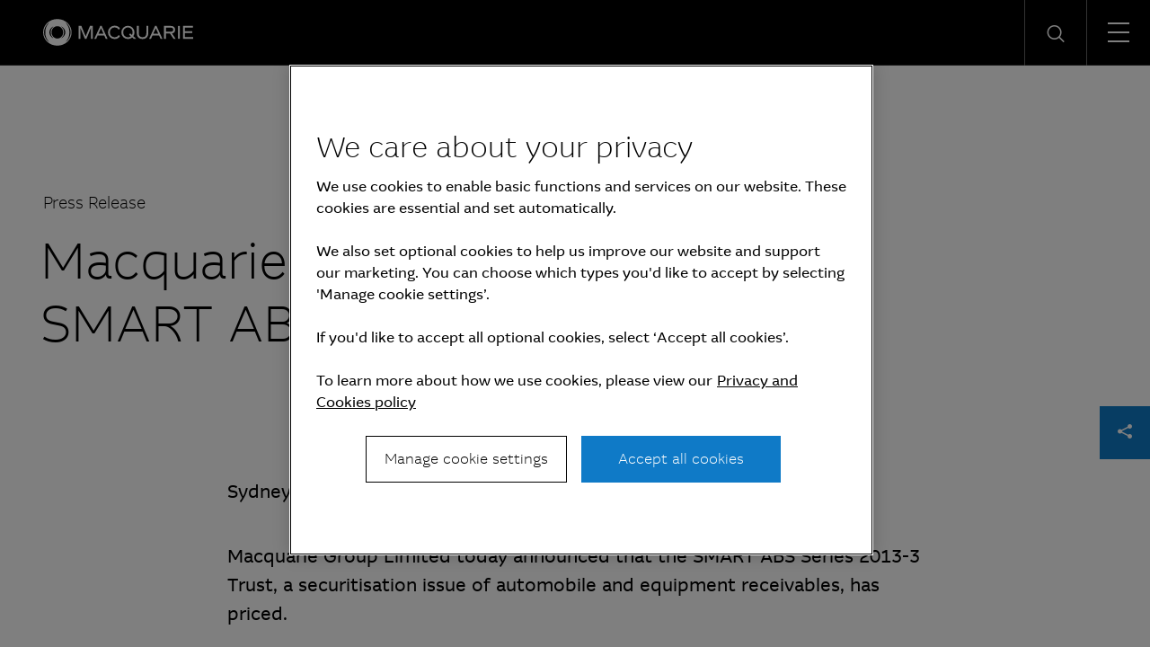

--- FILE ---
content_type: text/javascript
request_url: https://www.macquarie.com/etc.clientlibs/mac-common/clientlibs/clientlib-site.lc-f8e81b6724a55bff4eefc227311f63fd-lc.min.js
body_size: 16250
content:
var $jscomp=$jscomp||{};$jscomp.scope={};$jscomp.arrayIteratorImpl=function(a){var m=0;return function(){return m<a.length?{done:!1,value:a[m++]}:{done:!0}}};$jscomp.arrayIterator=function(a){return{next:$jscomp.arrayIteratorImpl(a)}};$jscomp.makeIterator=function(a){var m="undefined"!=typeof Symbol&&Symbol.iterator&&a[Symbol.iterator];return m?m.call(a):$jscomp.arrayIterator(a)};$jscomp.arrayFromIterator=function(a){for(var m,x=[];!(m=a.next()).done;)x.push(m.value);return x};
$jscomp.arrayFromIterable=function(a){return a instanceof Array?a:$jscomp.arrayFromIterator($jscomp.makeIterator(a))};$jscomp.ASSUME_ES5=!1;$jscomp.ASSUME_NO_NATIVE_MAP=!1;$jscomp.ASSUME_NO_NATIVE_SET=!1;$jscomp.SIMPLE_FROUND_POLYFILL=!1;$jscomp.ISOLATE_POLYFILLS=!1;$jscomp.FORCE_POLYFILL_PROMISE=!1;$jscomp.FORCE_POLYFILL_PROMISE_WHEN_NO_UNHANDLED_REJECTION=!1;
$jscomp.defineProperty=$jscomp.ASSUME_ES5||"function"==typeof Object.defineProperties?Object.defineProperty:function(a,m,x){if(a==Array.prototype||a==Object.prototype)return a;a[m]=x.value;return a};$jscomp.getGlobal=function(a){a=["object"==typeof globalThis&&globalThis,a,"object"==typeof window&&window,"object"==typeof self&&self,"object"==typeof global&&global];for(var m=0;m<a.length;++m){var x=a[m];if(x&&x.Math==Math)return x}throw Error("Cannot find global object");};$jscomp.global=$jscomp.getGlobal(this);
$jscomp.IS_SYMBOL_NATIVE="function"===typeof Symbol&&"symbol"===typeof Symbol("x");$jscomp.TRUST_ES6_POLYFILLS=!$jscomp.ISOLATE_POLYFILLS||$jscomp.IS_SYMBOL_NATIVE;$jscomp.polyfills={};$jscomp.propertyToPolyfillSymbol={};$jscomp.POLYFILL_PREFIX="$jscp$";var $jscomp$lookupPolyfilledValue=function(a,m){var x=$jscomp.propertyToPolyfillSymbol[m];if(null==x)return a[m];x=a[x];return void 0!==x?x:a[m]};
$jscomp.polyfill=function(a,m,x,g){m&&($jscomp.ISOLATE_POLYFILLS?$jscomp.polyfillIsolated(a,m,x,g):$jscomp.polyfillUnisolated(a,m,x,g))};$jscomp.polyfillUnisolated=function(a,m,x,g){x=$jscomp.global;a=a.split(".");for(g=0;g<a.length-1;g++){var d=a[g];if(!(d in x))return;x=x[d]}a=a[a.length-1];g=x[a];m=m(g);m!=g&&null!=m&&$jscomp.defineProperty(x,a,{configurable:!0,writable:!0,value:m})};
$jscomp.polyfillIsolated=function(a,m,x,g){var d=a.split(".");a=1===d.length;g=d[0];g=!a&&g in $jscomp.polyfills?$jscomp.polyfills:$jscomp.global;for(var f=0;f<d.length-1;f++){var l=d[f];if(!(l in g))return;g=g[l]}d=d[d.length-1];x=$jscomp.IS_SYMBOL_NATIVE&&"es6"===x?g[d]:null;m=m(x);null!=m&&(a?$jscomp.defineProperty($jscomp.polyfills,d,{configurable:!0,writable:!0,value:m}):m!==x&&(void 0===$jscomp.propertyToPolyfillSymbol[d]&&($jscomp.propertyToPolyfillSymbol[d]=$jscomp.IS_SYMBOL_NATIVE?$jscomp.global.Symbol(d):
$jscomp.POLYFILL_PREFIX+d),d=$jscomp.propertyToPolyfillSymbol[d],$jscomp.defineProperty(g,d,{configurable:!0,writable:!0,value:m})))};$jscomp.underscoreProtoCanBeSet=function(){var a={a:!0},m={};try{return m.__proto__=a,m.a}catch(x){}return!1};$jscomp.setPrototypeOf=$jscomp.TRUST_ES6_POLYFILLS&&"function"==typeof Object.setPrototypeOf?Object.setPrototypeOf:$jscomp.underscoreProtoCanBeSet()?function(a,m){a.__proto__=m;if(a.__proto__!==m)throw new TypeError(a+" is not extensible");return a}:null;
$jscomp.generator={};$jscomp.generator.ensureIteratorResultIsObject_=function(a){if(!(a instanceof Object))throw new TypeError("Iterator result "+a+" is not an object");};$jscomp.generator.Context=function(){this.isRunning_=!1;this.yieldAllIterator_=null;this.yieldResult=void 0;this.nextAddress=1;this.finallyAddress_=this.catchAddress_=0;this.finallyContexts_=this.abruptCompletion_=null};
$jscomp.generator.Context.prototype.start_=function(){if(this.isRunning_)throw new TypeError("Generator is already running");this.isRunning_=!0};$jscomp.generator.Context.prototype.stop_=function(){this.isRunning_=!1};$jscomp.generator.Context.prototype.jumpToErrorHandler_=function(){this.nextAddress=this.catchAddress_||this.finallyAddress_};$jscomp.generator.Context.prototype.next_=function(a){this.yieldResult=a};
$jscomp.generator.Context.prototype.throw_=function(a){this.abruptCompletion_={exception:a,isException:!0};this.jumpToErrorHandler_()};$jscomp.generator.Context.prototype.return=function(a){this.abruptCompletion_={return:a};this.nextAddress=this.finallyAddress_};$jscomp.generator.Context.prototype.jumpThroughFinallyBlocks=function(a){this.abruptCompletion_={jumpTo:a};this.nextAddress=this.finallyAddress_};$jscomp.generator.Context.prototype.yield=function(a,m){this.nextAddress=m;return{value:a}};
$jscomp.generator.Context.prototype.yieldAll=function(a,m){a=$jscomp.makeIterator(a);var x=a.next();$jscomp.generator.ensureIteratorResultIsObject_(x);if(x.done)this.yieldResult=x.value,this.nextAddress=m;else return this.yieldAllIterator_=a,this.yield(x.value,m)};$jscomp.generator.Context.prototype.jumpTo=function(a){this.nextAddress=a};$jscomp.generator.Context.prototype.jumpToEnd=function(){this.nextAddress=0};
$jscomp.generator.Context.prototype.setCatchFinallyBlocks=function(a,m){this.catchAddress_=a;void 0!=m&&(this.finallyAddress_=m)};$jscomp.generator.Context.prototype.setFinallyBlock=function(a){this.catchAddress_=0;this.finallyAddress_=a||0};$jscomp.generator.Context.prototype.leaveTryBlock=function(a,m){this.nextAddress=a;this.catchAddress_=m||0};
$jscomp.generator.Context.prototype.enterCatchBlock=function(a){this.catchAddress_=a||0;a=this.abruptCompletion_.exception;this.abruptCompletion_=null;return a};$jscomp.generator.Context.prototype.enterFinallyBlock=function(a,m,x){x?this.finallyContexts_[x]=this.abruptCompletion_:this.finallyContexts_=[this.abruptCompletion_];this.catchAddress_=a||0;this.finallyAddress_=m||0};
$jscomp.generator.Context.prototype.leaveFinallyBlock=function(a,m){m=this.finallyContexts_.splice(m||0)[0];if(m=this.abruptCompletion_=this.abruptCompletion_||m){if(m.isException)return this.jumpToErrorHandler_();void 0!=m.jumpTo&&this.finallyAddress_<m.jumpTo?(this.nextAddress=m.jumpTo,this.abruptCompletion_=null):this.nextAddress=this.finallyAddress_}else this.nextAddress=a};$jscomp.generator.Context.prototype.forIn=function(a){return new $jscomp.generator.Context.PropertyIterator(a)};
$jscomp.generator.Context.PropertyIterator=function(a){this.object_=a;this.properties_=[];for(var m in a)this.properties_.push(m);this.properties_.reverse()};$jscomp.generator.Context.PropertyIterator.prototype.getNext=function(){for(;0<this.properties_.length;){var a=this.properties_.pop();if(a in this.object_)return a}return null};$jscomp.generator.Engine_=function(a){this.context_=new $jscomp.generator.Context;this.program_=a};
$jscomp.generator.Engine_.prototype.next_=function(a){this.context_.start_();if(this.context_.yieldAllIterator_)return this.yieldAllStep_(this.context_.yieldAllIterator_.next,a,this.context_.next_);this.context_.next_(a);return this.nextStep_()};
$jscomp.generator.Engine_.prototype.return_=function(a){this.context_.start_();var m=this.context_.yieldAllIterator_;if(m)return this.yieldAllStep_("return"in m?m["return"]:function(x){return{value:x,done:!0}},a,this.context_.return);this.context_.return(a);return this.nextStep_()};
$jscomp.generator.Engine_.prototype.throw_=function(a){this.context_.start_();if(this.context_.yieldAllIterator_)return this.yieldAllStep_(this.context_.yieldAllIterator_["throw"],a,this.context_.next_);this.context_.throw_(a);return this.nextStep_()};
$jscomp.generator.Engine_.prototype.yieldAllStep_=function(a,m,x){try{var g=a.call(this.context_.yieldAllIterator_,m);$jscomp.generator.ensureIteratorResultIsObject_(g);if(!g.done)return this.context_.stop_(),g;var d=g.value}catch(f){return this.context_.yieldAllIterator_=null,this.context_.throw_(f),this.nextStep_()}this.context_.yieldAllIterator_=null;x.call(this.context_,d);return this.nextStep_()};
$jscomp.generator.Engine_.prototype.nextStep_=function(){for(;this.context_.nextAddress;)try{var a=this.program_(this.context_);if(a)return this.context_.stop_(),{value:a.value,done:!1}}catch(m){this.context_.yieldResult=void 0,this.context_.throw_(m)}this.context_.stop_();if(this.context_.abruptCompletion_){a=this.context_.abruptCompletion_;this.context_.abruptCompletion_=null;if(a.isException)throw a.exception;return{value:a.return,done:!0}}return{value:void 0,done:!0}};
$jscomp.generator.Generator_=function(a){this.next=function(m){return a.next_(m)};this.throw=function(m){return a.throw_(m)};this.return=function(m){return a.return_(m)};this[Symbol.iterator]=function(){return this}};$jscomp.generator.createGenerator=function(a,m){m=new $jscomp.generator.Generator_(new $jscomp.generator.Engine_(m));$jscomp.setPrototypeOf&&a.prototype&&$jscomp.setPrototypeOf(m,a.prototype);return m};
$jscomp.asyncExecutePromiseGenerator=function(a){function m(g){return a.next(g)}function x(g){return a.throw(g)}return new Promise(function(g,d){function f(l){l.done?g(l.value):Promise.resolve(l.value).then(m,x).then(f,d)}f(a.next())})};$jscomp.asyncExecutePromiseGeneratorFunction=function(a){return $jscomp.asyncExecutePromiseGenerator(a())};$jscomp.asyncExecutePromiseGeneratorProgram=function(a){return $jscomp.asyncExecutePromiseGenerator(new $jscomp.generator.Generator_(new $jscomp.generator.Engine_(a)))};
!function(a,m){if("object"==typeof exports&&"object"==typeof module)module.exports=m();else if("function"==typeof define&&define.amd)define([],m);else{m=m();for(var x in m)("object"==typeof exports?exports:a)[x]=m[x]}}(this,function(){return function(){function a(g){var d=x[g];if(void 0!==d)return d.exports;d=x[g]={exports:{}};return m[g](d,d.exports,a),d.exports}var m={186:function(){},187:function(){var g=function(){var d;null!==(d=window.Granite)&&void 0!==d&&d.author||(d=document.querySelector('[data-component\x3d"permissions-overlay"]'))&&
function(f){var l=$(f),p=l.find(".permissions-overlay__container");f=l.find(".permissions-overlay__header-close");l=l.find(".permissions-overlay__footer-cta .cmp-cta");if(!sessionStorage.getItem(window.location.pathname)){$(p).show();$("body").css("overflow","hidden");var b=function(){"block"===$(p).css("display")&&$(p).hide()};$(f).on("click",function(c){c.preventDefault();$("body").css("overflow","");b()});$(l).on("click",function(c){c.preventDefault();$("body").css("overflow","");var k=$(c.currentTarget).attr("href");
c=$(c.currentTarget).attr("target");"#"===k?(sessionStorage.setItem(window.location.pathname,"accepted"),b()):"_blank"===c?window.open(k):window.location.href=k})}}(d)};"loading"!==document.readyState?g():document.addEventListener("DOMContentLoaded",g)},247:function(){},359:function(g,d,f){},395:function(){},424:function(){},579:function(){},669:function(){document.addEventListener("DOMContentLoaded",function(){function g(){b&&b.classList.remove("active");e&&(e.style.display="none");e&&e.classList.remove("moveDown")}
function d(){g();(function(){h&&h.classList.remove("green-bar-secondary__right-side--active");u.forEach(function(r){r.classList.remove("active");(r=r.querySelector(".green-bar-secondary__third-level"))&&(r.style.display="none");r&&r.classList.remove("moveDown")})})()}function f(r){var v=r.querySelectorAll('a, button, [tabindex\x3d"0"]');if(0!==v.length){var t=v[0],y=v[v.length-1];r.addEventListener("keydown",function(B){"Tab"===B.key&&(B.shiftKey?document.activeElement===t&&(B.preventDefault(),y.focus()):
document.activeElement===y&&(B.preventDefault(),t.focus()))})}}function l(r,v,t,y){document.querySelectorAll(r).forEach(function(B){var C=B.querySelectorAll(v);C.forEach(function(F,G){F.addEventListener("keydown",function(E){!t||"ArrowRight"!==E.key&&"ArrowLeft"!==E.key||((E.preventDefault(),"ArrowRight"===E.key)?(C[G+1]||C[0]).focus():(C[G-1]||C[C.length-1]).focus());t||"ArrowDown"!==E.key&&"ArrowUp"!==E.key||((E.preventDefault(),"ArrowDown"===E.key)?(C[G+1]||C[0]).focus():(C[G-1]||C[C.length-1]).focus());
"Escape"===E.key&&"function"==typeof y&&(E.preventDefault(),y())})})})}var p=document.querySelector('[data-component\x3d"secondary-navigation"]');if(p){var b=p.querySelector(".green-bar-secondary__left-side"),c=b?b.querySelector(".green-bar-secondary__role-management"):null,k=b?b.querySelector(".green-bar-secondary__title"):null,e=b?b.querySelector(".green-bar-secondary__third-level"):null,h=p.querySelector(".green-bar-secondary__right-side"),z=h?h.querySelector(".green-bar-secondary__right-side-icon button"):
null,u=h?h.querySelectorAll(".green-bar-secondary__right-side-anchor-container"):[];b&&!k&&1024>=window.innerWidth&&(b.style.justifyContent="end");[c,k].forEach(function(r){r&&r.setAttribute("tabindex","0")});[c,k].filter(Boolean).forEach(function(r,v,t){r.addEventListener("keydown",function(y){"ArrowRight"===y.key&&(y.preventDefault(),t[(v+1)%t.length].focus());"ArrowLeft"===y.key&&(y.preventDefault(),t[(v-1+t.length)%t.length].focus())})});c&&b&&(c.addEventListener("click",function(r){r.stopPropagation();
r=b.classList.contains("active");if(d(),!r&&(b.classList.add("active"),e&&(e.style.display="block"),e&&e.classList.add("moveDown"),e))(r=e.querySelector('a, button, [tabindex\x3d"0"]'))&&r.focus(),f(e),l(".green-bar-secondary__third-level",'a.green-bar-secondary__link, .green-bar-secondary__link[tabindex\x3d"0"], button.green-bar-secondary__link',!1,function(){e.style.display="none";e.classList.remove("moveDown");b.classList.remove("active");c.focus()})}),c.addEventListener("keydown",function(r){" "!==
r.key&&"Enter"!==r.key||(r.preventDefault(),c.click())}));l(".green-bar-secondary__right-side-nav",".green-bar-secondary__right-side-anchor-container",!0,null);u.forEach(function(r){r.setAttribute("tabindex","0");var v=r.querySelector(".green-bar-secondary__right-side-nav-main-anchor"),t=r.querySelector(".green-bar-secondary__third-level");v&&v.addEventListener("click",function(y){y.stopPropagation();y=r.classList.contains("active");if(g(),y)r.classList.remove("active"),t&&(t.style.display="none"),
t&&t.classList.remove("moveDown");else if(u.forEach(function(B){B.classList.remove("active");(B=B.querySelector(".green-bar-secondary__third-level"))&&(B.style.display="none");B&&B.classList.remove("moveDown")}),r.classList.add("active"),t&&(t.style.display="block"),t&&t.classList.add("moveDown"),z&&1024>=window.innerWidth&&h.classList.add("green-bar-secondary__right-side--active"),t)(y=t.querySelector('a, button, [tabindex\x3d"0"]'))&&y.focus(),f(t),l(".green-bar-secondary__right-side-anchor-container.active .green-bar-secondary__third-level",
'a.green-bar-secondary__link, .green-bar-secondary__link[tabindex\x3d"0"], button.green-bar-secondary__link',!1,function(){t.style.display="none";t.classList.remove("moveDown");r.classList.remove("active");v.focus()})});r.addEventListener("keydown",function(y){" "!==y.key&&"Enter"!==y.key||v.click()})});z&&h&&z.addEventListener("click",function(r){r.stopPropagation();r=h.classList.contains("green-bar-secondary__right-side--active");d();r||h.classList.add("green-bar-secondary__right-side--active")});
document.addEventListener("click",function(r){p.contains(r.target)||d()});window.addEventListener("resize",d)}})},889:function(){},961:function(){},1057:function(){},1355:function(){},1398:function(){},1551:function(){!function(){document.querySelectorAll(".region-submenu__group .submenu__link").forEach(function(g){g.addEventListener("click",function(d){var f=g.getAttribute("href").replace(/\.html/g,""),l=window.location.href.replace(/\.com\/[a-z]{2}\/([a-z]{2}-[a-z]{2}|[a-z]{2})/i,".com"+f);/\/[a-z]{2}\/([a-z]{2}-[a-z]{2}|[a-z]{2})/i.test(f)&&
(f=new XMLHttpRequest,f=(f.open("HEAD",l,!1),f.send(),f.status),200!==f&&301!==f&&302!==f||(d.preventDefault(),window.location.href=l))})})}()},1710:function(){},1711:function(){$(".cmp-form input").on("keyup blur",function(g){g=$(this);var d=0<g.val().length,f=g.hasClass("has-value");d?f||g.addClass("has-value"):f&&g.removeClass("has-value")});$(".cmp-form input, .cmp-form textarea").on("mousedown blur",function(g){var d=$(this);"blur"==g.type?d.removeClass("has-focus"):d.addClass("has-focus")})},
2033:function(){!function(){var g=function(d,f,l){$(d).each(function(p,b){p=$(b).width()*l/f;$(b).css("transition","none");$(b).height(p);$(b).parent().height(p)})};$(document).ready(function(){objectFitPolyfill($(".cmp-tile-lib__image img"));objectFitPolyfill($(".cmp-news-tile img, .cmp-article-tile img"));g(".cmp-news-tile img, .cmp-article-tile img",4,3);$(".cmp-news-tile img, .cmp-article-tile img").css("transition","all .5s ease-in-out");Array.from($(".cmp-tile-doc")).map(function(d){$(d).data("isSyntheticAsset")&&
($(d).find(".cmp-tile-doc__link").attr("href").startsWith("/")||$(d).find(".icon-external-link").removeClass("hidden"))})});$(window).resize(function(){objectFitPolyfill($(".cmp-tile-lib__image img"));objectFitPolyfill($(".cmp-news-tile img, .cmp-article-tile img"));g(".cmp-news-tile img, .cmp-article-tile img",4,3);$(".cmp-news-tile img, .cmp-article-tile img").css("transition","all .5s ease-in-out")})}()},2205:function(){},2254:function(g,d,f){var l=function(){function b(){(this.$element=document.querySelector('[data-component\x3d"back-to-top"]'))&&
(this.windowHeight=window.innerHeight,this.$button=this.$element.children[0],this.$footer=document.querySelector('[data-component\x3d"footer-v2"]'),this.addEventListeners(),this.gtm=new window.mq.common.Analytics)}return b.prototype.addEventListeners=function(){var c=this;window.addEventListener("scroll",function(){c.$element.style.position="fixed";window.pageYOffset>c.windowHeight/2?(c.fadeIn(),c.$element.style.bottom="".concat(Math.max(0,window.innerHeight-(c.$footer?c.$footer.getBoundingClientRect().top:
window.innerHeight)),"px")):c.fadeOut()});this.$button.addEventListener("click",function(){c.gtm.push("Back to top","click","".concat(Math.round(window.scrollY/(document.body.offsetHeight-window.innerHeight)*100),"%"));var k=document.body;k&&(k=k.getBoundingClientRect().top,window.scrollTo({top:window.pageYOffset+k-(window.$anchorNav?window.$anchorNav.clientHeight:0)-5,behavior:"smooth",left:0}),window.addEventListener("scroll",p))})},b.prototype.fadeIn=function(){this.$button.classList.remove("fadeOutDown");
this.$button.classList.add("fadeInUp");var c=new CustomEvent("fadeIn");window.dispatchEvent(c)},b.prototype.fadeOut=function(){if(this.$button.classList.contains("fadeInUp")){var c=new CustomEvent("fadeOut");window.dispatchEvent(c);this.$button.classList.remove("fadeInUp");this.$button.classList.add("fadeOutDown")}},b}();"loading"!==document.readyState?new l:document.addEventListener("DOMContentLoaded",function(){return new l});var p=function(){if(0===window.pageYOffset){var b;null===(b=document.getElementById("skip-links"))&&
(b=document.querySelector(".logo-container__logo"));document.activeElement.blur();b.focus();window.removeEventListener("scroll",p)}}},2378:function(){!function(g){g(document).on("click",".cmp-video__container",function(d){d.preventDefault();d=g(this).parent();var f=d.data("video-id"),l=g(this);f="https://www.youtube.com/embed/".concat(f,"?autoplay\x3d1\x26modestbranding\x3d1\x26rel\x3d0\x26enablejsapi\x3d1");var p='\x3ciframe class\x3d"cmp-video__youtube cmp-video__youtube--active"\n                    frameborder\x3d"0"\n                    allowTransparency\x3d"true"\n                    allowfullscreen\x3d"true"\n                    allow\x3d"autoplay"\n                    src\x3d"'.concat(f,
'"\x3e\x3c/iframe\x3e');l.prepend(p);d.find(".cmp-video__play").addClass("cmp-video--active");d.find(".cmp-video__poster").addClass("cmp-video--active");(new mq.common.Analytics).push("Video","click",f)});g(".cmp-video__container").on("keydown",function(d){var f=!1;"Enter"===(d.key||d.keyCode)&&(g(d.currentTarget).click(),f=!0);f&&d.preventDefault()})}(jQuery)},2530:function(){!function(g){function d(c){c&&(c.checked?(p.adaptTo("foundation-field").setRequired(!0),0<b.length&&b[0].setAttribute("aria-required",
!0),l.show()):(p.adaptTo("foundation-field").setRequired(!1),0<b.length&&b[0].removeAttribute("aria-required"),l.hide()))}var f,l,p,b;g(document).on("dialog-loaded",function(c){c=c.dialog.find(".cmp-general-hero__editor");var k=0<c.length?c[0]:void 0;k&&(f=k.querySelector('coral-checkbox[name\x3d"./enableCta"]'),l=c.find(".cmp-general-hero__editor-heroCta"),p=l.find('foundation-autocomplete[name\x3d"./btnLink"]'),b=l.find('input[name\x3d"./trnBtnLabel"]'),d(f))});g(document).on("change",'.cmp-general-hero__editor coral-checkbox[name\x3d"./enableCta"]',
function(c){d(c.target)})}(jQuery)},2536:function(){window.alignText=function(){function g(d,f){d=d.parent();(f="prev"==f?d.prev():d.next())&&f.position()&&f.position().top==d.position().top&&(d.height(f.height()),(f=d.children(":first"))&&(d.css({display:"table"}),f.css({display:"table-cell","vertical-align":"middle"})))}$(".text-vertical-align-previous").each(function(){g($(this),"prev")});$(".text-vertical-align-next").each(function(){g($(this),"next")})};window.alignText()},2615:function(g,d,
f){var l=f(6569);(function(){var p=encodeURI(window.location.href),b=($(window).height()-500)/2,c=($(window).width()-500)/2,k=function(n,w){if(n&&w)return n="meta[".concat(n,'\x3d"').concat(w,'"]'),$(n).attr("content")},e=encodeURIComponent,h;(h=document.title)||(k("property","og:title"),h=void 0);var z=e(h);e=encodeURIComponent;(h=k("name","description"))||(k("property","og:description"),h=void 0);var u=e(h||""),r="https://www.facebook.com/sharer/sharer.php?u\x3d".concat(p),v="http://www.linkedin.com/shareArticle?mini\x3dtrue\x26url\x3d".concat(p),
t="https://twitter.com/intent/tweet?url\x3d".concat(p);k=$(".cmp-social-share__share");var y=($(".cmp-social-share__share-icon"),$(".cmp-social-share__close-icon"),$(".cmp-social-share__list-container"));e=$(".js-facebook-link");h=$(".js-twitter-link");var B=$(".js-linked-in-link"),C=$(".js-copy-link"),F=$(".js-mail-link"),G=$(".js-copy-tooltip"),E=function(n){n=l.A.getSanitizedStr(n);window.open("".concat(n),"Share","width\x3d500, height\x3d500, top\x3d".concat(b,", left\x3d").concat(c,", scrollbars\x3dyes"))},
q=function(n){(new mq.common.Analytics).push("Social Share",n,p)};$(F).map(function(n,w){var A=$(w).data("customTitle"),H=$(w).data("customDescription");n=z;var D=u;$(w).data("customTitle")&&(n=A);$(w).data("customDescription")&&(D=H);A="".concat(p,"%0A%0A").concat(D);$(w).attr("href","mailto:?subject\x3d".concat(n,"\x26body\x3d").concat(A))});$(k).on("click",function(n){0<n.clientX&&0<n.clientY&&$(n.currentTarget).blur();$(n.currentTarget).parents(".cmp-social-share").find(y).slideToggle(500);$(n.currentTarget).toggleClass("expanded")});
$(e).on("click",function(n){n.preventDefault();E(r);q("facebook")});$(h).on("click",function(n){n.preventDefault();n=$(".js-twitter-link").attr("data-twitter-handle");var w="".concat(z,"%0A").concat(u,"%0A");n="".concat(t,"\x26text\x3d").concat(w,"\x26via\x3d").concat(n);E(n);q("twitter")});$(B).on("click",function(n){n.preventDefault();n="".concat(v,"\x26title\x3d").concat(z,"\x26summary\x3d").concat(u);E(n);q("linkedIn")});$(C).on("click",function(n){n.preventDefault();n=window.location.href;var w=
$("\x3cinput\x3e");$("body").append(w);w.val(n).select();document.execCommand("copy");w.remove();$(G).fadeIn(500).show().fadeOut(2E3);q("copy link")});$(F).on("click",function(){q("mail")})})()},2767:function(){!function(){$(document).ready(function(){if(0<window.location.hash.length&&1<=window.location.hash.substring(1).split(",").length){var g=window.location.hash.substring(1).split(",")[0];(g=document.getElementById(g))&&g.click()}$('div[data-component\x3d"accordion"] .cmp-accordion__button').click(function(d){var f=
$(d.currentTarget);0<d.clientX&&0<d.clientY&&f.blur();d=new mq.common.Analytics;f.attr("aria-expanded")&&(window.scrollBy(0,-1),window.scrollBy(0,1),d.push("Accordion","open",f.find(".cmp-accordion__title").text().trim()))})})}()},2867:function(){},2963:function(){},2980:function(){},3147:function(){},3156:function(){},3160:function(){},3372:function(g,d,f){},3667:function(){},3711:function(){$("button[type\x3d'submit']").on("click",function(){$(".cmp-form").addClass("cmp-form--submit")})},3925:function(){},
3986:function(){},4002:function(){},4098:function(){$(document).ready(function(){1023>window.innerWidth&&$('a[href*\x3d"#"]').not('[href\x3d"#"]').not('[href\x3d"#0"]').click(function(g){var d=this;if(location.pathname.replace(/^\//,"")==this.pathname.replace(/^\//,"")&&location.hostname==this.hostname){var f=$(this.hash);(f=f.length?f:$("[name\x3d"+this.hash.slice(1)+"]")).length&&(g.preventDefault(),$(f).css({display:"inline","margin-top":"initial","padding-top":"initial"}),g=f.offset().top-$(".navigation").outerHeight(!0),
$("html, body").stop().animate({scrollTop:g},0,function(){history.replaceState(null,null,d.hash)}))}})})},4171:function(){},4242:function(g,d,f){var l=f(6569);!function(){function p(){var e=$(".search__results").data("mobile-max-results"),h=$(".search__results").data("search-collection"),z=$(".search__results").data("site-specific"),u=$(".search__results").data("desktop-max-results"),r=767<window.innerWidth?u:e;(e=document.getElementById("searchText").value)&&2<e.length?(e=encodeURIComponent(e),$(".icon-search").addClass("spinner"),
h="".concat("/api/search","?c\x3d").concat(h,"\x26size\x3d").concat(r,"\x26q\x3d").concat(e,"\x26from\x3d0"),z&&(h+="\x26co\x3d ".concat(l.A.getCountryFromPath()),h+="\x26la\x3d ".concat(l.A.getLanguageFromPath())),window.fetch(h).then(function(v){return v.json()}).then(function(v){v&&0<v.total?($(".search__fields").addClass("search__fields--has-results"),$(".search__results").addClass("search__results--has-results"),$(".search__results").html(v.hits.slice(0,r).map(function(t){var y=t.highlight&&
t.highlight.title?t.highlight.title:t._source.title,B=t.highlight&&t.highlight.description?t.highlight.description:t._source.description,C=t._source["target-url"],F=t._source.assetType||"HTML",G=t._source.domain,E=t._source.url;t=l.A.isSameDomain(G,t._source.tenant);l.A.isAuthorMode()&&(C=l.A.restoreEsPathsOnAuthor(F,C));return'\n                    \x3ca tabindex\x3d"0" href\x3d"'.concat(t?C:E||"//"+G+C,'"\x3e\n                      \x3ch3\x3e\n                        \x3csup\x3e').concat("HTML"!==
F?F:"","\x3c/sup\x3e\n                        ").concat(y,'\n                        \x3ci class\x3d"').concat(t?"":"icon-external-link icon--small",'"\x3e\x3c/i\x3e\n                        \x3cspan\x3e').concat(B||"","\n                      \x3c/h3\x3e\n                    \x3c/a\x3e\n                    ")}).join(" ")),$(".search__fields input + span").addClass("has--results")):$(".search__fields input + span").removeClass("has-results")}).catch(console.error).finally(function(){$(".icon-search").removeClass("spinner")})):
e&&0===e.length&&($(".search__fields").removeClass("search__fields--has-results"),$(".search__results").removeClass("search__results--has-results"),$(".search__fields input + span").html(""))}var b=$("#searchButton"),c=$("#searchText"),k=$(".search__overlay").attr("data-results-page");!function(){b.on("click",function(e){e.preventDefault();e=document.getElementById("searchText").value;(e=encodeURIComponent(e))&&(window.location.href=-1<window.location.host.indexOf("mbl")&&-1<window.location.href.indexOf("macquarielearning")?
"/macquarielearning".concat(k,".html?q\x3d").concat(e):"".concat(k,".html?q\x3d").concat(e))})}();(function(){var e=function(h,z,u){var r;return function(){for(var v=arguments.length,t=Array(v),y=0;y<v;y++)t[y]=arguments[y];var B=this;v=u&&!r;clearTimeout(r);r=setTimeout(function(){r=null;u||h.apply(B,t)},z);v&&h.apply(B,t)}}(p,1E3,!1);c.on("keyup",function(h){13===h.keyCode||"Enter"===h.key?(h.preventDefault(),b.click()):40!==h.keyCode&&38!==h.keyCode&&h.target.value&&2<h.target.value.length&&$(".search__results").length?
e():$(".search__results").length&&0===h.target.value.length&&($(".search__fields").removeClass("search__fields--has-results"),$(".search__results").removeClass("search__results--has-results"))})})();(function(){$(document).on("keydown",function(e){return!e.target.closest(".search__container a")||40!==e.keyCode&&38!==e.keyCode||(e.preventDefault(),!1)});$(document).on("keyup",function(e){if(0===$(".search__results--has-results").length)return!0;if((40===e.keyCode||38===e.keyCode)&&!e.target.closest(".search__container a"))return $(".search__results a").first().focus(),
!1;if(40===e.keyCode&&$(e.target).next("a").length)$(e.target).next("a").focus();else{if(38!==e.keyCode||!$(e.target).prev("a").length)return $(".search__input").focus(),!1;$(e.target).prev("a").focus()}return!0});$(document).on("click touchstart",function(e){return!!e.target.closest(".search__container a")||!!e.target.closest(".search__container")||void($(".search__icon-container").hasClass("expanded")&&($(".search__icon-container").removeClass("expanded"),$(".search__icon-container").siblings(".search__overlay").removeClass("animated slideInDown")))})})();
(function(){$(".search__icon-container").on("click",function(e){if(1365>window.innerWidth&&"true"===$("#menubarToggle").attr("aria-expanded")&&$("#menubarToggle").trigger("click"),$(e.currentTarget).toggleClass("expanded"),$(e.currentTarget).siblings(".search__overlay").toggleClass("animated"),$(".search__icon-container").hasClass("expanded")){var h=!!document.documentMode,z=!h&&!!window.StyleMedia;h||z||c.focus()}1365<window.innerWidth&&$(e.currentTarget).siblings(".search__overlay").toggleClass("slideInDown")});
$(".search__icon-container").on("keydown",function(e){var h=!1;switch(e.key||e.keyCode){case "Enter":case "ArrowDown":1365<window.innerWidth&&($(e.currentTarget).click(),h=!0)}h&&e.preventDefault()})})()}()},4277:function(g,d,f){},4398:function(){(function(){var g,d,f,l,p,b;return $jscomp.asyncExecutePromiseGeneratorProgram(function(c){if(1==c.nextAddress)return c.yield((d=function(){return"undefined"!=typeof OneTrust},f=function(){return OneTrust},l=1E3,void 0===l&&(l=500),void 0===p&&(p=10),new Promise(function(k,
e){var h=0,z=setInterval(function(){h>=p&&(e(),clearInterval(z));d()&&(k(f()),clearInterval(z));h++},l)})),2);g=c.yieldResult;b=$(".footer-v2__manage-cookies");g&&(b.css("display","inline-block"),b.find("a").on("click",function(k){k.preventDefault();g.ToggleInfoDisplay()}));c.jumpToEnd()})})()},4718:function(){!function(){function g(){1366<=window.innerWidth&&$("#menubarToggle").attr("aria-expanded")?($("#menubarToggle").attr("aria-expanded",!1),$(".menu__item").attr("aria-expanded",!1),$("#nav-menu").removeClass("is-active"),
$(".submenu-container").removeClass("slideInDown"),$("#nav-menu").prependTo($("#nav-menu").parent())):$("#nav-menu").appendTo($("#nav-menu").parent())}var d=document.querySelector("#nav-menu"),f=document.querySelector("#menubarToggle"),l=document.querySelectorAll("#nav-menu \x3e li"),p=document.querySelectorAll("#nav-menu \x3e li li a"),b=new mq.common.Analytics,c=!1;$(d).focusin(function(u){c&&(c=!1,0!==e&&e!==l.length-1&&(e=l.length-1,h(e),u.preventDefault()))});var k,e=0,h=function(u){u===l.length?
u=0:0>u&&(u=l.length-1);l[u].focus();e=u},z=function(u,r){u&&(u=u.querySelectorAll("li a"),0>r?r=u.length-1:r===u.length&&(r=0),u[r].parentNode.focus(),k=r)};Array.prototype.forEach.call(l,function(u,r){0===r&&u.addEventListener("focus",function(){e=0});u.setAttribute("tabindex","0");u.addEventListener("focus",function(){k=0;Array.prototype.forEach.call(l,function(v,t){1365<window.innerWidth&&v.setAttribute("aria-expanded","false")})});u.addEventListener("click",function(v){if(null!==this.getAttribute("aria-haspopup"))return"submenu"!==
v.target.className&&(1365<window.innerWidth&&($(".submenu-container").not($(this).find(".submenu-container")).removeClass("slideInDown"),$(this).find(".submenu-container").toggleClass("slideInDown")),"false"===this.getAttribute("aria-expanded")||null==this.getAttribute("aria-expanded")?this.setAttribute("aria-expanded","true"):($(this).blur(),this.setAttribute("aria-expanded","false"))),!1;b.push("main-nav",v.target.innerText,"N/A")});u.addEventListener("keydown",function(v){var t=!1;switch(v.key||
v.keyCode){case "ArrowRight":h(e+1);t=!0;break;case "ArrowLeft":h(e-1);t=!0;break;case "Tab":var y;(y=v.shiftKey?e-1:e+1)===l.length||0>y?c=!0:(h(y),t=!0);break;case "Enter":case "ArrowDown":0<$(this).has("ul").length&&"true"!==$(this).attr("aria-expanded")?(this.click(),subindex=0,z(this.querySelector("ul"),0),t=!0):0<$(this).has("ul").length&&"true"===$(this).attr("aria-expanded")?(this.click(),$(this).focus()):window.location=$(this).find("a:first").attr("href");break;case "ArrowUp":this.click();
(y=this.querySelector("ul"))&&(subindex=y.querySelectorAll("li a").length-1,z(y,subindex),t=!0);break;case "Escape":document.querySelector(".toggle").classList.remove("is-active"),document.querySelector(".toggle").focus(),t=!0}t&&v.preventDefault()})});Array.prototype.forEach.call(p,function(u,r){(u=u.parentNode).setAttribute("tabindex","-1");u.addEventListener("keydown",function(v){var t=!1;switch(v.key||v.keyCode){case "Tab":v.shiftKey?h(e-1):h(e+1);t=!0;break;case "ArrowRight":h(e+1);t=!0;break;
case "ArrowLeft":h(e-1);t=!0;break;case "Escape":h(e);t=!0;break;case "ArrowDown":z(this.parentNode.parentNode.parentNode,k+1);t=!0;break;case "ArrowUp":z(this.parentNode.parentNode.parentNode,k-1);t=!0;break;case "Enter":case "Space":document.querySelector(".header__logo-link").focus(),window.location=$(this).find("a:first").attr("href")}t&&(v.preventDefault(),v.stopPropagation())});u.addEventListener("click",function(v){v.stopPropagation();var t=$($(v.target).parents(".menu__item").get(0)).children(".menu__item-heading").text();
return b.push("main-nav",t,$(v.target).text().trim()),!1})});f&&f.addEventListener("click",function(){d.classList.contains("is-active")?(this.setAttribute("aria-expanded","false"),d.classList.remove("is-active"),$("body").css("overflow","auto")):(d.classList.add("is-active"),this.setAttribute("aria-expanded","true"),$("body").css("overflow","hidden"),setTimeout(function(){$(d).find("li").first().focus()},0))});$(document).mouseup(function(u){var r=$('li[aria-expanded\x3d"true"]');!r.is(u.target)&&
0===r.has(u.target).length&&1366<=window.innerWidth&&($('#nav-menu li[aria-expanded\x3d"true"]').attr("aria-expanded","false"),$(".submenu-container").removeClass("slideInDown"))});g();window.addEventListener("resize",g)}()},4891:function(){var g=function(){$(".table-gesture-container").each(function(){"block"===$(this).css("display")&&$(this).find(".icon-swipe-gesture").toggleClass("animate")})},d=function(){$(".table-container").each(function(f,l){$(l).get(0).clientWidth<$(l).get(0).scrollWidth?
$(l).parents(".table").find(".table-gesture-container").show():$(l).parents(".table").find(".table-gesture-container").hide()})};$(document).ready(function(){d();$(window).on("resize",d);g();window.setInterval(g,2E3)})},4936:function(){},5035:function(){},5039:function(){!function(){if(document.querySelector(".cmp-carousel")){var g=document.querySelector(".cmp-carousel").getAttribute("data-cmp-delay")/1E3;$('\x3cstyle class\x3d"temp-animation"\x3e.cmp-carousel__indicator--active:after{width: 0px;animation: w100 '+
g+"s linear !important}@keyframes w100 {  from { width: 0%; }  to { width: 100%; }}\x3c/style\x3e").appendTo("body");$(".cmp-carousel__item video").attr("loop","loop");$(".cmp-carousel__action--pause").on("click",function(){var d=document.querySelector(".cmp-carousel").getAttribute("data-cmp-delay"),f=document.querySelector('li[aria-selected\x3d"true"]'),l=window.getComputedStyle(f,":after").width,p=new mq.common.Analytics,b=$(f).attr("aria-label").split(" ")[1],c=$(".cmp-carousel__item--active").find("h1").text();
p.push("Carousel","pause","Slide ".concat(b," - ").concat(c));f=parseInt(l)/parseInt(window.getComputedStyle(f).width);d-=Math.floor(100*f)*d/100;$(".cmp-carousel").attr("data-cmp-left",d);0<$(".temp-carousel").length&&document.querySelector(".temp-carousel").remove();$('\x3cstyle class\x3d"temp-carousel"\x3e.cmp-carousel__indicator--active:after{width:'+l+";animation: none !important}\x3c/style\x3e").appendTo("body");l=$(".cmp-carousel__item--active video");0<l.length&&l[0].pause()});$(".cmp-carousel__action--play").on("click",
function(){var d=document.querySelector('li[aria-selected\x3d"true"]'),f=window.getComputedStyle(d,":after").width;d=parseInt(f)/parseInt(window.getComputedStyle(d).width);var l=document.querySelector(".cmp-carousel").getAttribute("data-cmp-delay");l=(l-Math.floor(100*d)*l/100)/1E3;$(".temp-carousel").text(".cmp-carousel__indicator--active:after{width:"+f+";animation: w100 "+l+"s linear !important}@keyframes w100 {  from { width: "+100*d+"%; }  to { width: 100%; }}");f=$(".cmp-carousel__item--active video");
0<f.length&&f[0].play()});$(".cmp-carousel__indicator").on("click",function(d){$(d.currentTarget).hasClass("cmp-carousel__indicator--active")&&$(".temp-carousel").text(".cmp-carousel__indicator--active:after{width: 0px;animation: none !important}");$(".cmp-carousel__action--pause").hasClass("cmp-carousel__action--disabled")?(document.querySelector(".cmp-carousel").removeAttribute("data-cmp-left"),$(d.currentTarget).hasClass("cmp-carousel__indicator--active")||$(".temp-carousel").text(".cmp-carousel__indicator--active:after{width: 0px;animation: none !important}"),
setTimeout(function(){var f=$(".cmp-carousel__item--active video");0<f.length&&f[0].pause()},0)):setTimeout(function(){var f=$(".cmp-carousel__item--active video");0<f.length&&f[0].play()},0)})}}()},5231:function(){$("select").on("mousedown blur",function(g){var d=$(this);"blur"==g.type?d.removeClass("has-focus"):d.addClass("has-focus")})},5473:function(g,d,f){},5712:function(){},5747:function(){!0},6020:function(g,d,f){},6368:function(){!function(){var g=document.querySelector("#appmenu"),d=document.querySelector("#menubarToggle"),
f=document.querySelectorAll("#appmenu \x3e li"),l=document.querySelectorAll("#appmenu \x3e li li a"),p=!1;$(g).focusin(function(h){p&&(p=!1,0!==c&&c!==f.length-1&&(c=f.length-1,k(c),h.preventDefault()))});var b,c=0,k=function(h){h===f.length?h=0:0>h&&(h=f.length-1);f[h].focus();c=h},e=function(h,z){h&&(h=h.querySelectorAll("li a"),0>z?z=h.length-1:z===h.length&&(z=0),h[z].parentNode.focus(),b=z)};Array.prototype.forEach.call(f,function(h,z){0===z?(h.setAttribute("tabindex","0"),h.addEventListener("focus",
function(){c=0})):h.setAttribute("tabindex","-1");h.addEventListener("focus",function(){b=0;Array.prototype.forEach.call(f,function(u,r){u.setAttribute("aria-expanded","false")})});h.addEventListener("click",function(u){if(null!==this.getAttribute("aria-haspopup"))return"false"===this.getAttribute("aria-expanded")||null==this.getAttribute("aria-expanded")?this.setAttribute("aria-expanded","true"):this.setAttribute("aria-expanded","false"),u.preventDefault(),!1});h.addEventListener("keydown",function(u){var r=
!1;switch(u.key||u.keyCode){case "ArrowRight":k(c+1);r=!0;break;case "ArrowLeft":k(c-1);r=!0;break;case "Tab":var v;(v=u.shiftKey?c-1:c+1)===f.length||0>v?p=!0:(k(v),r=!0);break;case "Enter":case "ArrowDown":0<$(this).has("ul").length?(this.click(),subindex=0,e(this.querySelector("ul"),0),r=!0):window.location=$(this).find("a:first").attr("href");break;case "ArrowUp":this.click();(v=this.querySelector("ul"))&&(subindex=v.querySelectorAll("li a").length-1,e(v,subindex),r=!0);break;case "Escape":document.querySelector("#escape").setAttribute("tabindex",
"-1"),document.querySelector("#escape").focus(),r=!0}r&&u.preventDefault()})});Array.prototype.forEach.call(l,function(h,z){(h=h.parentNode).setAttribute("tabindex","-1");h.addEventListener("keydown",function(u){switch(u.key||u.keyCode){case "Tab":u.shiftKey?k(c-1):k(c+1);prevdef=!0;break;case "ArrowRight":k(c+1);prevdef=!0;break;case "ArrowLeft":k(c-1);prevdef=!0;break;case "Escape":k(c);prevdef=!0;break;case "ArrowDown":e(this.parentNode,b+1);prevdef=!0;break;case "ArrowUp":e(this.parentNode,b-
1);prevdef=!0;break;case "Enter":case "Space":window.location=$(this).find("a:first").attr("href")}prevdef&&(u.preventDefault(),u.stopPropagation())});h.addEventListener("click",function(u){return u.stopPropagation(),!1})});d&&d.addEventListener("click",function(){g&&(g.classList.contains("is-active")?(this.setAttribute("aria-expanded","false"),g.classList.remove("is-active")):(g.classList.add("is-active"),this.setAttribute("aria-expanded","true")))});$(document).mouseup(function(h){var z=$('li[aria-expanded\x3d"true"]');
z.is(h.target)||0!==z.has(h.target).length||$('li[aria-expanded\x3d"true"]').attr("aria-expanded","false")})}()},6435:function(){!0},6464:function(){!function(g){var d,f;g(document).on("dialog-loaded",function(l){l=l.dialog.find(".cmp-tile__editor");var p=0<l.length?l[0]:void 0;p&&(d=p.querySelector('coral-checkbox[name\x3d"./enableDisclaimer"]'),f=l.find(".cmp-tile__editor-disclaimer"),f.find('input[name\x3d"./disclaimerMarker"]'),f.find('input[name\x3d"./disclaimerAnchorLink"]'),d&&(d.checked?f.show():
f.hide()))});g(document).on("change",'.cmp-tile__editor coral-checkbox[name\x3d"./enableDisclaimer"]',function(l){(l=l.target)&&(l.checked?f.show():f.hide())})}(jQuery)},6472:function(){},6528:function(){},6532:function(){},6569:function(g,d,f){f.d(d,{A:function(){return p}});var l={isSameDomain:function(b,c){return location.host===b||l.isAuthorMode()||"bep"===c&&"www-mbl:445"===location.host&&"brand.macquarie.com"===b||"bep"===c&&"www-mbl-uat:445"===location.host&&"brand.macquarie.com.uat.cms.macquarie.com"===
b||"glp"===c&&"www-mbl:445"===location.host||"glp"===c&&"www-mbl-uat:445"===location.host},isAuthorMode:function(){return 0<=document.cookie.indexOf("cq-authoring-mode")},isEditMode:function(){var b=document.cookie.indexOf("wcmmode");if(0<=b)return"edit"==document.cookie.substr(b+8,4)&&-1==window.location.href.indexOf("wcmmode\x3ddisabled")},getUrlParams:function(b){b=b.replace(/[\[]/,"\\[").replace(/[\]]/,"\\]");b=(new RegExp("[\\?\x26]"+b+"\x3d([^\x26#]*)")).exec(location.search);return null===
b?"":decodeURIComponent(b[1].replace(/\+/g," "))},getSanitizedStr:function(b){var c=document.createElement("div");return c.innerText=b,c.innerHTML},getCountryFromPath:function(){return window.location.pathname.split("/")[l.isAuthorMode()?3:1]},getLanguageFromPath:function(){return window.location.pathname.split("/")[l.isAuthorMode()?4:2].replace(/.html/,"")},restoreEsPathsOnAuthor:function(b,c){var k=location.pathname.split("/")[2],e=["mic","airfinance"],h=["gig","mkif","fibra"];return"HTML"!==b?
c.replace("/assets","/content/dam"):e.includes(k)?"/content/"+k+"/"+location.pathname.split("/")[3]+"/"+location.pathname.split("/")[4].replace(".html","")+c:h.includes(k)?"/content/"+k+"/"+location.pathname.split("/")[3]+c:"/content/"+k+c},getResource:function(b){return l.isAuthorMode()?b:b.replace("/content/dam","/assets")}},p=l},6675:function(g,d,f){f(8197)},6895:function(){},6968:function(){},7083:function(){},7121:function(){},7225:function(){},7466:function(){var g=$(".cmp-slideshow__arrow"),
d=function(l){0<l.clientX&&0<l.clientY&&$(l.currentTarget).blur();window.scrollBy(0,-1);window.scrollBy(0,1);var p=$(l.currentTarget).parents(".slideshow .cmp-carousel"),b=$(p).find(".cmp-carousel__item");b.removeClass("slide-out");var c=b.length,k=$(l.currentTarget).parent().find(".cmp-carousel__current-slide"),e=$(l.currentTarget).data("arrow-type");setTimeout(function(){var h=p.find(".cmp-carousel__item--active"),z=p.find(h).find("h4").text();"previous"===e&&p.find(h).addClass("slide-out");objectFitPolyfill($(".slideshow .cmp-carousel.object-fit-polyfill img"));
h=parseInt(p.find(h).data("index"));var u=$(b[("previous"===e?h===c?1:h+1:1===h?c:h-1)-1]).find(".cmp-video__youtube")[0];u&&u.contentWindow.postMessage(JSON.stringify({event:"command",func:"pauseVideo"}),"*");10>h&&(h="0"+h);k.text(h);(new mq.common.Analytics).push("Slideshow","slide-change","Slide ".concat(h," - ").concat(z))},0)},f=function(){var l="",p="",b=0,c=0;[].concat($jscomp.arrayFromIterable(document.querySelectorAll(".slideshow .cmp-carousel"))).map(function(k){k.addEventListener("touchstart",
function(e){b=e.changedTouches[0].screenX;l=$(k).find(".cmp-carousel__action--next")});k.addEventListener("touchend",function(e){c=e.changedTouches[0].screenX;p=$(k).find(".cmp-carousel__action--previous");100<Math.abs(b-c)&&(c<b&&$(l).click(),c>b&&$(p).click())})})};$(document).ready(function(){f();$(g).on("click",d);objectFitPolyfill($(".slideshow .cmp-carousel.object-fit-polyfill img"));window.Granite&&window.Granite.author&&window.Granite.author.MessageChannel&&(new Granite.author.MessageChannel("cqauthor",
window)).subscribeRequestMessage("cmp.panelcontainer",function(){var l=document.createEvent("HTMLEvents");l.initEvent("resize",!0,!0);window.dispatchEvent(l)})})},7740:function(){!function(g){function d(l){"manual"===g(l).find("button[class*\x3dis-selected]").attr("value")?(f.prev().show(),f.show()):(f.prev().hide(),f.hide())}var f;g(document).on("dialog-loaded",function(l){l=l.dialog.find(".cmp-filter__editor");var p=0<l.length?l[0]:void 0;p&&(p=p.querySelector('coral-buttongroup[name\x3d"./sortType"]'),
f=l.find(".cmp-filter__editor-sortdirection"),d(p))});g(document).on("change",'.cmp-filter__editor coral-buttongroup[name\x3d"./sortType"]',function(l){d(l.target)})}(jQuery)},7783:function(){},8189:function(){},8197:function(g,d,f){},8325:function(){},8331:function(g,d,f){var l=f(6569);!function(){var p=function(){var k=document.querySelector('[data-component\x3d"side-navigation"]'),e=document.querySelector("#sidenav-toggle-btn"),h=$("body"),z=new mq.common.Analytics;if(k){var u=k.querySelectorAll(".expanded");
$(u).find(".third-list .header__indicator").show();$(k).find('[data-expandable\x3d"true"]').each(function(v,t){var y=$(t);y.find(".header").first().on("click",function(){y.toggleClass("expanded")})});$("a[data-link]").on("click",function(v){var t=$(v.currentTarget);v=t.find(".header__title").text().trim();t=t.parents("li");for(var y=1;y<t.length;y++){var B=$(t[y]).find(".header__title");B&&1<B.length&&(v=$(B[0]).text().trim()+" \x3e "+v)}z.push("Side Navigation","Open","".concat(v))})}e&&e.addEventListener("click",
function(){h.hasClass("sidenav-expanded")?r():(h.addClass("sidenav-expanded"),h.css("overflow","hidden"),e.setAttribute("aria-expanded","true"))});var r=function(){h.removeClass("sidenav-expanded");h.css("overflow","auto");$(k).find('[data-expandable\x3d"true"]').removeClass("expanded");e.setAttribute("aria-expanded","false")};window.addEventListener("resize",function(){768<=window.innerWidth&&$(e).attr("aria-expanded")&&r(e)})};if(p(),window.loadSecureNav){var b="/api/secure/navigation";("/brand"==
window.location.pathname||window.location.pathname.startsWith("/brand/"))&&(b="/brand"+b);window.location.pathname.startsWith("/content/bep/gig")||window.location.pathname.startsWith("/gig")?b+=".gig.html":b+=".macq.html";window.location.pathname.startsWith("/brand/")?b+=window.location.pathname.replace("/brand/","/").replace(/.html?(.*)/,""):b+=window.location.pathname.replace(/.html?(.*)/,"");var c=function(){var k=0<arguments.length&&void 0!==arguments[0]?arguments[0]:"",e=(-1<window.location.host.indexOf("www-mbl")?
"/brand":"")+"/en/secure/my-assets.html";-1<k.indexOf("data-secure-nav")?(k=l.A.getSanitizedStr(k),$('[data-component\x3d"side-navigation"]').replaceWith(k),$(".sidenav-login-btn .header__title-text").text("Logout"),k=-1!==document.cookie.indexOf("TAMURL")?"/pkmslogout":"/pa/oidc/logout",p()):k=e;$(".sidenav-login-btn a").attr("href",k)};$.get(b,function(k){c(k)}).fail(c())}}()},8750:function(){},9029:function(g,d,f){f(6569)},9181:function(){},9278:function(){(function(){var g,d=$(".multimedia-hero__video"),
f=$(window).width(),l=function(){d.each(function(p,b){768>f?($(b).attr("src",$(b).attr("data-src-mobile")),$(b).attr("poster",$(b).attr("data-poster-mobile"))):($(b).attr("src",$(b).attr("data-src-desktop")),$(b).attr("poster",$(b).attr("data-poster-desktop")))})};l();$(window).resize(function(){clearTimeout(g);g=setTimeout(function(){(768>f&&768<=$(window).width()||768<=f&&768>$(window).width())&&(f=$(window).width(),l())},250);var p=$(".cmp-carousel__item--active video")[0];objectFitVideos(p);objectFitPolyfill($(".multimedia-hero__background img"));
setTimeout(function(){$("video").attr("style",$(p).attr("style"))},500)});$(document).ready(function(){if(0=="objectFit"in document.documentElement.style){objectFitPolyfill($(".multimedia-hero__background img"));var p=document.querySelector(".cmp-carousel__content"),b={attributes:!0,childList:!0,subtree:!0};p?(document.querySelector(".cmp-carousel__item--active .multimedia-hero__video")&&objectFitVideos(document.querySelector(".cmp-carousel__item--active .multimedia-hero__video")),(new MutationObserver(function(c,
k){for(k=0;k<c.length;k++)"attributes"==c[k].type&&$(c[k].target).hasClass("cmp-carousel__item--active")&&1>$(c[k].target).find("object-fit").length&&(objectFitPolyfill($(".multimedia-hero__background img")),0<$(c[k].target).find("video").length&&objectFitVideos($(c[k].target).find("video")[0]))})).observe(p,b)):objectFitVideos()}})})()},9542:function(){!function(){function g(b){function c(n){var w=q._active,A=q._elements.indicator.length-1;switch(n.keyCode){case 37:case 38:n.preventDefault();0<w&&
C(w-1);break;case 39:case 40:n.preventDefault();w<A&&C(w+1);break;case 36:n.preventDefault();C(0);break;case 35:n.preventDefault();C(A);break;case 13:setTimeout(function(){return k(n)},0);break;case 32:q._properties.autoplay&&n.target!==q._elements.previous&&n.target!==q._elements.next&&(n.preventDefault(),q._paused?r():(q._paused=!0,G(),v())),k(n)}}function k(n){n.target===q._elements.pause&&q._elements.play.focus();n.target===q._elements.play&&q._elements.pause.focus()}function e(n){G();document.querySelector(".cmp-carousel__action--pause")&&
document.querySelector(".cmp-carousel__action--pause").click()}function h(n){F();document.querySelector(".cmp-carousel__action--play")&&document.querySelector(".cmp-carousel__action--play").click()}function z(n){q._paused=!0;G();v()}function u(){r()}function r(){var n=q._paused=!1;q._elements.self.parentElement&&(n=q._elements.self.parentElement.querySelector(":hover")===q._elements.self);!q._properties.autopauseDisabled&&n||F();v()}function v(){E(q._elements.pause,q._paused);E(q._elements.play,!q._paused)}
function t(){var n=q._elements.item,w=q._elements.indicator;if(n)if(Array.isArray(n))for(var A=0;A<n.length;A++)w[A].setAttribute("tabindex","0"),A===parseInt(q._active)?(n[A].classList.add("cmp-carousel__item--active"),n[A].removeAttribute("aria-hidden"),w[A].classList.add("cmp-carousel__indicator--active"),w[A].setAttribute("aria-selected",!0)):(n[A].classList.remove("cmp-carousel__item--active"),n[A].setAttribute("aria-hidden",!0),w[A].classList.remove("cmp-carousel__indicator--active"),w[A].setAttribute("aria-selected",
!1));else n.classList.add("cmp-carousel__item--active"),w.classList.add("cmp-carousel__indicator--active")}function y(){return q._active===q._elements.item.length-1?0:q._active+1}function B(n){if(!(0>n||n>q._elements.item.length-1)){document.querySelector(".temp-carousel")&&!q._paused&&document.querySelector(".temp-carousel").remove();q._active=n;t();F();n=document.querySelector(".cmp-carousel__item--active video");try{n&&(n.pause(),n.currentTime=0,n.play())}catch(w){}q._elements.self.parentElement&&
q._elements.self.parentElement.querySelector(":hover")!==q._elements.self&&F()}}function C(n){B(n);var w=window.scrollX||window.pageXOffset,A=window.scrollY||window.pageYOffset;q._elements.indicator[n].focus();window.scrollTo(w,A)}function F(){document.querySelector(".cmp-carousel")&&!q._paused&&q._properties.autoplay&&(q._properties.delay=document.querySelector(".cmp-carousel").getAttribute("data-cmp-left")?document.querySelector(".cmp-carousel").getAttribute("data-cmp-left"):document.querySelector(".cmp-carousel").getAttribute("data-cmp-delay"),
document.querySelector(".cmp-carousel").removeAttribute("data-cmp-left"),G(),q._autoplayIntervalId=window.setInterval(function(){if(!document.visibilityState||!document.hidden){var n=q._elements.indicators;n!==document.activeElement&&n.contains(document.activeElement)?C(y()):B(y())}},q._properties.delay))}function G(){window.clearInterval(q._autoplayIntervalId);q._autoplayIntervalId=null}function E(n,w){n&&(!1!==w?(n.disabled=!0,n.classList.add("cmp-carousel__action--disabled")):(n.disabled=!1,n.classList.remove("cmp-carousel__action--disabled")))}
var q=this;b&&b.element&&function(n){n.element.removeAttribute("data-cmp-is");(function(w){for(var A in q._properties={},p)if(p.hasOwnProperty(A)){var H=p[A],D=null;w&&null!=w[A]&&(D=w[A],H&&"function"==typeof H.transform&&(D=H.transform(D)));null===D&&(D=p[A].default);q._properties[A]=D}})(n.options);(function(w){q._elements={};q._elements.self=w;w=q._elements.self.querySelectorAll("[data-cmp-hook-carousel]");for(var A=0;A<w.length;A++){var H=w[A],D="carousel";D=D.charAt(0).toUpperCase()+D.slice(1);
D=H.dataset["cmpHook"+D];q._elements[D]?(Array.isArray(q._elements[D])||(q._elements[D]=[q._elements[D]]),q._elements[D].push(H)):q._elements[D]=H}})(n.element);q._active=0;q._paused=!1;q._elements.item&&(t(),function(){q._elements.previous&&q._elements.previous.addEventListener("click",function(){B(0===q._active?q._elements.item.length-1:q._active-1)});q._elements.next&&q._elements.next.addEventListener("click",function(){B(y())});var w=q._elements.indicator;if(w)for(var A=0;A<w.length;A++)(function(H){w[A].addEventListener("click",
function(D){C(H)});w[A].addEventListener("keydown",function(D){"Enter"==(D.key||D.keyCode)&&C(H)})})(A);q._elements.pause&&q._properties.autoplay&&q._elements.pause.addEventListener("click",z);q._elements.play&&q._properties.autoplay&&q._elements.play.addEventListener("click",u);q._elements.self.addEventListener("keydown",c);q._properties.autopauseDisabled||(q._elements.self.addEventListener("mouseenter",e),q._elements.self.addEventListener("mouseleave",h))}(),F(),v());window.Granite&&window.Granite.author&&
window.Granite.author.MessageChannel&&(new window.Granite.author.MessageChannel("cqauthor",window)).subscribeRequestMessage("cmp.panelcontainer",function(w){w.data&&"cmp-carousel"===w.data.type&&w.data.id===q._elements.self.dataset.cmpPanelcontainerId&&"navigate"===w.data.operation&&B(w.data.index)})}(b)}function d(b){b=b.dataset;var c=[],k=["is","hookCarousel"],e;for(e in b)if(b.hasOwnProperty(e)){var h=b[e];0===e.indexOf("cmp")&&(e=(e=e.slice(3)).charAt(0).toLowerCase()+e.substring(1),-1===k.indexOf(e)&&
(c[e]=h))}return c}function f(){for(var b=document.querySelectorAll(l.self),c=0;c<b.length;c++)new g({element:b[c],options:d(b[c])});b=window.MutationObserver||window.WebKitMutationObserver||window.MozMutationObserver;c=document.querySelector("body");(new b(function(k){k.forEach(function(e){e=[].slice.call(e.addedNodes);0<e.length&&e.forEach(function(h){h.querySelectorAll&&[].slice.call(h.querySelectorAll(l.self)).forEach(function(z){new g({element:z,options:d(z)})})})})})).observe(c,{subtree:!0,
childList:!0,characterData:!0})}var l={self:'[data-cmp-is\x3d"carousel"]'},p={autoplay:{default:!1,transform:function(b){return null!=b}},delay:{default:5E3,transform:function(b){return b=parseFloat(b),isNaN(b)?null:b}},autopauseDisabled:{default:!1,transform:function(b){return null!=b}}};"loading"!==document.readyState?f():document.addEventListener("DOMContentLoaded",f)}()},9727:function(){$(document).ready(function(){objectFitPolyfill($(".cmp-general-hero__container img"))});$(window).resize(function(){objectFitPolyfill($(".cmp-general-hero__container img"))})},
9846:function(g,d,f){var l=function(){function p(b){var c=this;this.$component=b;this.$tabButtons=b.querySelectorAll(".".concat("tabbed-module__tab"));this.componentId=b.firstElementChild.getAttribute("id");this.activeTab={$button:null,$panel:null};this.tabs={};this.deeplinks=[];this.isPageLoaded=!1;this.$tabButtons.forEach(function(k,e){c.tabs[e]={$button:k,$panel:b.querySelector('.tabbed-module__tab-panel[data-tab-panel-index\x3d"'.concat(k.getAttribute("data-tab-index"),'"]'))};c.deeplinks.push({text:k.innerText.trim().split(" ").join("-").toLowerCase(),
index:e})});this.$tabSelect=this.$component.querySelector(".".concat("tabbed-module__mobile-select"," select"));this.$tabSelect.querySelectorAll(".".concat("tabbed-module__mobile-select"," option")).forEach(function(k){k.setAttribute("value",k.textContent.replace(" ","-").toLowerCase())});this.setTabControls();this.setDefaultTab();window.addEventListener("hashchange",function(){var k=c.componentId;if(k){var e=c.getTargetComponent();if(e&&e===k){e=0;for(var h=c.deeplinks;e<h.length;e++){k=h[e];var z=
c.getTargetTab();if(k.text===z){c.setActiveTab(c.tabs[k.index],k.index,!0);break}}}}else for(e=0,h=c.deeplinks;e<h.length;e++)if((k=h[e]).text==window.location.hash.replace("#","").trim()){c.setActiveTab(c.tabs[k.index],k.index,!0);break}})}return p.prototype.setActiveTab=function(b,c,k){void 0===k&&(k=!1);switch(b.$button.dataset.activeTabColour){default:var e="tabbed-module__tab__blue";break;case "green":e="tabbed-module__tab__green";break;case "black":e="tabbed-module__tab__black"}this.activeTab.$button&&
(this.activeTab.$button.classList.remove("tabbed-module__tab__active","btn--primary",e),this.activeTab.$button.classList.add("btn--secondary"));this.activeTab.$panel&&(this.activeTab.$panel.classList.remove("tabbed-module__tab-panel--active"),this.activeTab.$panel.classList.add("tabbed-module__tab-panel--hidden"),this.activeTab.$panel.setAttribute("aria-hidden","true"));b.$button.classList.remove("btn--secondary");b.$button.classList.add("tabbed-module__tab__active","btn--primary",e);b.$panel.classList.remove("tabbed-module__tab-panel--hidden");
b.$panel.classList.add("tabbed-module__tab-panel--active");b.$panel.setAttribute("aria-hidden","false");this.activeTab=b;this.activeTabIndex=c;this.$tabSelect.selectedIndex=c;b=window.scrollY;window.scrollTo(0,b+1);window.scrollTo(0,b);c=this.deeplinks[c].text;c="#"+(this.componentId?"".concat(this.componentId).concat("+").concat(c):c);0==this.isPageLoaded?this.isPageLoaded=!0:k?window.location.hash=c:history.pushState({},"",c)},p.prototype.getTargetComponent=function(){return window.location.hash.split("+")[0].replace(/[#]/,
"")},p.prototype.getTargetTab=function(){return window.location.hash.split("+").pop().replace(/[#]/,"")},p.prototype.onKeyDown=function(b){var c=Object.keys(this.tabs).length-1,k=this.activeTabIndex;switch(Number(b.which||b.keyCode)){case 37:case 38:b.preventDefault();0<k&&this.setActiveTab(this.tabs[k-1],k-1);break;case 39:case 40:b.preventDefault();k<c&&this.setActiveTab(this.tabs[k+1],k+1);break;case 36:b.preventDefault();this.setActiveTab(this.tabs[0],0);break;case 35:b.preventDefault();this.setActiveTab(this.tabs[c],
c);break;case 13:if(b.preventDefault(),document.activeElement&&"tab"===document.activeElement.getAttribute("role"))b=Number(document.activeElement.getAttribute("data-tab-index")),this.setActiveTab(this.tabs[b],b)}},p.prototype.setTabControls=function(){var b=this;Object.keys(this.tabs).forEach(function(c){b.tabs[c].$button.addEventListener("click",function(){b.setActiveTab(b.tabs[c],Number(c))});b.tabs[c].$button.addEventListener("keydown",function(k){b.onKeyDown(k)})});this.$tabSelect.addEventListener("change",
function(c){c=c.currentTarget.selectedIndex;b.setActiveTab(b.tabs[c],c)})},p.prototype.setDefaultTab=function(){if(this.componentId){var b=this.getTargetComponent();if(b&&b===this.componentId){var c=this.getTargetTab();b=this.deeplinks.filter(function(h){return h.text===c})[0];this.setActiveTab(this.tabs[b.index],b.index)}else this.setActiveTab(this.tabs[0],0)}else{var k=(new URLSearchParams(window.location.search)).get("target-tab-index");if(k)this.setActiveTab(this.tabs[parseInt(k)-1],parseInt(k)-
1);else{var e=this.getTargetTab();e?(k=(b=this.deeplinks.filter(function(h){return h.text===e}))&&b[0]?b[0].index:0,this.setActiveTab(this.tabs[k],k)):this.setActiveTab(this.tabs[0],0)}}},p}();"loading"!==document.readyState?document.querySelectorAll(".tabbed-module").forEach(function(p,b){new l(p)}):document.addEventListener("DOMContentLoaded",function(){document.querySelectorAll(".tabbed-module").forEach(function(p,b){new l(p)})})},9871:function(){},9965:function(){}},x={};return a.d=function(g,
d){for(var f in d)a.o(d,f)&&!a.o(g,f)&&Object.defineProperty(g,f,{enumerable:!0,get:d[f]})},a.o=function(g,d){return Object.prototype.hasOwnProperty.call(g,d)},a(2378),a(2033),a(6464),a(2536),a(4891),a(9846),a(2615),a(7466),a(8197),a(6675),a(186),a(3925),a(6532),a(5473),a(395),a(1710),a(6528),a(1355),a(2980),a(7783),a(2205),a(4002),a(9181),a(9965),a(3156),a(3160),a(3147),a(6895),a(4936),a(6472),a(8325),a(424),a(4242),a(187),a(9278),a(9727),a(2530),a(9871),a(7083),a(3667),a(359),a(961),a(8189),a(4171),
a(5035),a(579),a(7740),a(5747),a(3372),a(8750),a(7225),a(2963),a(889),a(6020),a(247),a(5712),a(1057),a(6435),a(4098),a(5039),a(9542),a(2254),a(9029),a(4277),a(6968),a(1398),a(7121),a(2867),a(3986),a(2767),a(8331),a(669),a(1551),a(6368),a(4718),a(4398),a(1711),a(5231),a(3711)}()});